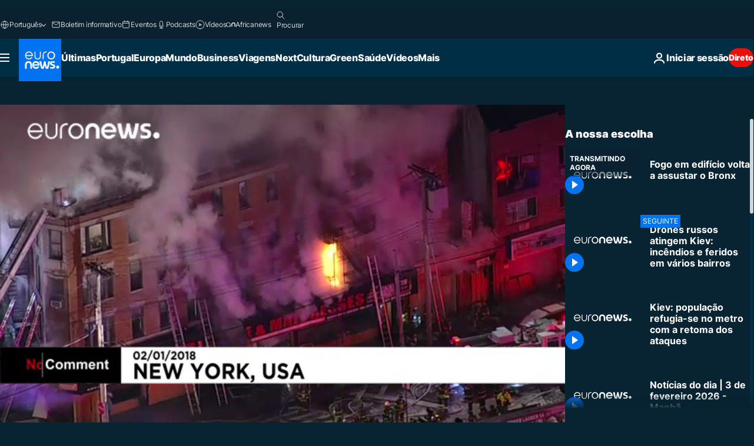

--- FILE ---
content_type: text/html; charset=UTF-8
request_url: https://pt.euronews.com/internal/video-details/419910/1
body_size: 1561
content:

<div class="b-videos-players__text o-section" id="js-replaceable-video-article-details" data-obfuscateLink="1">
    <div class="b-videos-players__headline">
          <a class="article-label" href="/nocomment" data-event="article-label">
        <span class="article-label__name">No Comment</span>
  </a>

      
<h1 class="c-article-title u-text-align--left u-padding-end-desktop-6 u-padding-1">
                                  Vídeo.
            
          Fogo em edifício volta a assustar o Bronx
  </h1>

              <ul class="c-social-share c-social-share--video js-social-share-list ">
  <li class="c-social-share__item">
        <script>
      function fbLinkClick() {
        window.open('https://www.facebook.com/share.php?u=https%3A%2F%2Fpt.euronews.com%2Fvideo%2F2018%2F01%2F02%2Ffogo-em-edificio-volta-a-assustar-o-bronx%3Futm_source%3DFacebook%26utm_medium%3DSocial&amp;title=Fogo%20em%20edif%C3%ADcio%20volta%20a%20assustar%20o%20Bronx','Fogo%20em%20edif%C3%ADcio%20volta%20a%20assustar%20o%20Bronx','width=479,height=826,titlebar=no,top='+((window.innerHeight/2) - 200)+',left='+((window.innerWidth/2) - 100));
      }
    </script>
    <noscript>
            <style>
        .js-only-en.js-obscurate {
          display: none;
        }
      </style>
      <a href="https://www.facebook.com/share.php?u=https%3A%2F%2Fpt.euronews.com%2Fvideo%2F2018%2F01%2F02%2Ffogo-em-edificio-volta-a-assustar-o-bronx%3Futm_source%3DFacebook%26utm_medium%3DSocial&amp;title=Fogo%20em%20edif%C3%ADcio%20volta%20a%20assustar%20o%20Bronx" target="_blank" aria-label="Compartilhar este artigo em Facebook"
        onClick="window.open('https://www.facebook.com/share.php?u=https%3A%2F%2Fpt.euronews.com%2Fvideo%2F2018%2F01%2F02%2Ffogo-em-edificio-volta-a-assustar-o-bronx%3Futm_source%3DFacebook%26utm_medium%3DSocial&amp;title=Fogo%20em%20edif%C3%ADcio%20volta%20a%20assustar%20o%20Bronx','Fogo%20em%20edif%C3%ADcio%20volta%20a%20assustar%20o%20Bronx','width=479,height=826,titlebar=no,top='+((window.innerHeight/2) - 200)+',left='+((window.innerWidth/2) - 100))"
      >
              <img
      src="https://static.euronews.com/website/images/vector/social-icons/social_icon_fb.svg" width="32" height="32" alt=""
       class="c-social-share__icon"       loading="lazy"       fetchpriority="low"      >
  
      </a>
    </noscript>
    <span class="js-only-en js-obscurate" aria-label="Compartilhar este artigo em Facebook" data-obscure='{"onClick":"fbLinkClick", "url":"https://www.facebook.com/share.php?u=https%3A%2F%2Fpt.euronews.com%2Fvideo%2F2018%2F01%2F02%2Ffogo-em-edificio-volta-a-assustar-o-bronx%3Futm_source%3DFacebook%26utm_medium%3DSocial&amp;title=Fogo%20em%20edif%C3%ADcio%20volta%20a%20assustar%20o%20Bronx", "img": "{\"class\": \"c-social-share__icon\", \"src\": \"https://static.euronews.com/website/images/vector/social-icons/social_icon_fb.svg\", \"width\":\"32\", \"height\":\"32\", \"loading\":\"lazy\", \"fetchpriority\":\"low\"}", "title":"Compartilhar este artigo em Facebook", "target": "_blank", "replace": false}'
    >
            <img
      src="https://static.euronews.com/website/images/vector/social-icons/social_icon_fb.svg" width="32" height="32" alt=""
       class="c-social-share__icon"       loading="lazy"       fetchpriority="low"      >
  
    </span>
  </li>
  <li class="c-social-share__item">
        <script>
      function twLinkClick() {
        window.open('https://twitter.com/intent/tweet?text=Fogo%20em%20edif%C3%ADcio%20volta%20a%20assustar%20o%20Bronx&amp;url=https://pt.euronews.com/video/2018/01/02/fogo-em-edificio-volta-a-assustar-o-bronx%3Futm_source%3DTwitter%26utm_medium%3DSocial','Fogo%20em%20edif%C3%ADcio%20volta%20a%20assustar%20o%20Bronx','width=500,height=400,titlebar=no,top='+((window.innerHeight/2) - 200)+',left='+((window.innerWidth/2) - 100));
      }
    </script>
    <noscript>
      <a href="https://twitter.com/intent/tweet?text=Fogo%20em%20edif%C3%ADcio%20volta%20a%20assustar%20o%20Bronx&amp;url=https://pt.euronews.com/video/2018/01/02/fogo-em-edificio-volta-a-assustar-o-bronx%3Futm_source%3DTwitter%26utm_medium%3DSocial" target="_blank" aria-label="Compartilhar este artigo em Twitter"
        onClick="window.open('https://twitter.com/intent/tweet?text=Fogo%20em%20edif%C3%ADcio%20volta%20a%20assustar%20o%20Bronx&amp;url=https://pt.euronews.com/video/2018/01/02/fogo-em-edificio-volta-a-assustar-o-bronx%3Futm_source%3DTwitter%26utm_medium%3DSocial','Fogo%20em%20edif%C3%ADcio%20volta%20a%20assustar%20o%20Bronx','width=500,height=400,titlebar=no,top='+((window.innerHeight/2) - 200)+',left='+((window.innerWidth/2) - 100))"
      >
              <img
      src="https://static.euronews.com/website/images/vector/social-icons/social_icon_twitter.svg" width="32" height="32" alt=""
       class="c-social-share__icon"       loading="lazy"       fetchpriority="low"      >
  
      </a>
    </noscript>
    <span class="js-only-en js-obscurate" aria-label="Compartilhar este artigo em Twitter" data-obscure='{"onClick":"twLinkClick", "url":"https://twitter.com/intent/tweet?text=Fogo%20em%20edif%C3%ADcio%20volta%20a%20assustar%20o%20Bronx&amp;url=https://pt.euronews.com/video/2018/01/02/fogo-em-edificio-volta-a-assustar-o-bronx%3Futm_source%3DTwitter%26utm_medium%3DSocial", "img": "{\"class\": \"c-social-share__icon\", \"src\": \"https://static.euronews.com/website/images/vector/social-icons/social_icon_twitter.svg\", \"width\":\"32\", \"height\":\"32\", \"loading\":\"lazy\", \"fetchpriority\":\"low\"}", "title":"Compartilhar este artigo em Twitter", "target": "_blank", "replace": false}'
    >
      <img class="c-social-share__icon" src="https://static.euronews.com/website/images/vector/social-icons/social_icon_twitter.svg" title="Twitter" alt="Twitter" width="32" height="32" loading="lazy" fetchpriority="low" />
    </span>
  </li>
  <li class="c-social-share__item">
        <noscript>
      <a href="mailto:?body=https://pt.euronews.com/video/2018/01/02/fogo-em-edificio-volta-a-assustar-o-bronx" aria-label="Partilhar">
              <img
      src="https://static.euronews.com/website/images/vector/social-icons/social_icon_mail_white.svg" width="22" height="22" alt=""
       class="c-social-share__icon"       loading="lazy"       fetchpriority="low"      >
  
      </a>
    </noscript>
    <span class="js-only-en js-obscurate" aria-label="Partilhar" data-obscure='{"url":"mailto:?body=https://pt.euronews.com/video/2018/01/02/fogo-em-edificio-volta-a-assustar-o-bronx", "img": "{\"class\": \"c-social-share__icon\", \"src\": \"https://static.euronews.com/website/images/vector/social-icons/social_icon_mail_white.svg\", \"width\":\"22\", \"height\":\"22\"}", "title":"Partilhar", "target": "_blank", "replace": false}'
    >
            <img
      src="https://static.euronews.com/website/images/vector/social-icons/social_icon_mail_white.svg" width="22" height="22" alt=""
       class="c-social-share__icon"       loading="lazy"       fetchpriority="low"      >
  
    </span>
  </li>
  <li class="c-social-share__item js-tooltip c-tooltip" aria-label="Copiar/colar o link embed do vídeo:">
          <img
      src="https://static.euronews.com/website/images/vector/social-icons/social_icon_copy_link.svg" width="16" height="16" alt=""
       class="c-social-share__icon"       loading="lazy"       fetchpriority="low"      >
  
    <div class="c-tooltip__wrapper">
      <div class="c-tooltip__content">
        <div class="c-tooltip__title">
          Copiar/colar o link:
        </div>
        <div class="c-tooltip__text">
          <input class="c-tooltip__input js-copyInput" value="https://pt.euronews.com/video/2018/01/02/fogo-em-edificio-volta-a-assustar-o-bronx">
          <button class="c-tooltip__btn js-copybtn">Copiar</button>
        </div>
      </div>
    </div>
  </li>
  <li class="c-social-share__item js-tooltip c-tooltip">
          <img
      src="https://static.euronews.com/website/images/vector/social-icons/euronews_icons_embed.svg" width="24" height="24" alt=""
       class="c-social-share__icon"       loading="lazy"       fetchpriority="low"      >
  
    <div class="c-tooltip__wrapper">
      <div class="c-tooltip__content">
        <div class="c-tooltip__title">
          Copiar/colar o link embed do vídeo:
        </div>
        <div class="c-tooltip__text">
          <input class="c-tooltip__input js-copyInput"
                  value="https://pt.euronews.com/embed/419910">
          <button class="c-tooltip__btn js-copybtn">Copiar</button>
        </div>
      </div>
    </div>
  </li>
</ul>

          </div>
    <div class="b-videos-players__content">
      <div class="b-videos-players__date-disclaimer">
                  <div class="b-videos-players__date u-margin-y-1" data-timestamp="1514903880">
              Últimas notícias: <time datetime="2018-01-02 15:38:00 +01:00">02/01/2018 - 15:38 GMT+1</time>
          </div>
                      </div>
      <div class="b-videos-players__summary-box ">              <h2 class="summary summary--has-content-limited js-video-description">Um incêndio num edifício no Bronx, em Nova Iorque, provocou pelo menos 16 feridos, entre eles nove crianças.</h2>
              <button class="c-cta js-read-more">
                &hellip; Ver mais
              </button>
              <div class="b-videos-players__rest-of-text js-rest-of-text">
                  <div class="c-article-content" style="--widget_related_list_trans: 'Notícias relacionadas';">
                                                              <p>Os bombeiros nova-iorquinos não tiveram mãos a medir na passagem de 2017 para 2018. Dias depois do incêndio mais mortífero dos últimos 25 anos em Nova Iorque, responsável por 12 vítimas mortais, esta terça-feira o Bronx voltou a acordar com o pânico das chamas num edifício de quatro andares. Pelo menos 16 pessoas ficaram feridas com o fogo e obrigou à intervenção de mais de 200 bombeiros.</p>

                                      </div>
                                        <div class="b-videos-players__tags">
                            <ul id="adb-article-tags" class="c-tags-list">
          
              <li class="c-tags-list__item">
                                <a
    href="/tag/nova-iorque"
     aria-label="Veja mais artigos da tag Nova Iorque"     class="c-cta"
          >
    Nova Iorque
  </a>

        </li>
                
              <li class="c-tags-list__item">
                                <a
    href="/tag/incendios"
     aria-label="Veja mais artigos da tag Incêndios"     class="c-cta"
          >
    Incêndios
  </a>

        </li>
                
              <li class="c-tags-list__item">
                                <a
    href="/tag/incendio"
     aria-label="Veja mais artigos da tag Incêndio"     class="c-cta"
          >
    Incêndio
  </a>

        </li>
            </ul>
</div>
                                </div>
                </div>
    </div>
</div>


--- FILE ---
content_type: text/javascript; charset=utf-8
request_url: https://pt.euronews.com/build/8b682ca23e67d5124f41-2295.js
body_size: -85
content:
"use strict";(globalThis.webpackChunkeuronews=globalThis.webpackChunkeuronews||[]).push([[2295],{82295:(e,i,n)=>{n.r(i),n.d(i,{default:()=>d});var s=n(21665);var t=n(14229),o=n(32374);const r=(0,t.Zq)();class d extends o.A{async $init(){this.retrieveUserConsent()?(await n.e(3112).then(n.bind(n,23112)),void 0!==window.fbq&&(window.fbq("init","1612819098956034"),window.fbq("track","PageView"))):this.logger.debug("Didomi consent not granted by the user.")}retrieveUserConsent(){return this.didomi?.hasVendorConsent(s.L.FACEBOOK)??!1}async $resolveDependencies(){[this.didomi]=await r.resolve(["didomi"],this)}}}}]);

--- FILE ---
content_type: text/javascript; charset=utf-8
request_url: https://pt.euronews.com/build/5312507badeda2d63edd-6243.js
body_size: 1054
content:
"use strict";(globalThis.webpackChunkeuronews=globalThis.webpackChunkeuronews||[]).push([[513,6243],{513:(e,t,s)=>{s.r(t),s.d(t,{default:()=>l});var i=s(91389),o=s(74633);class l{allowedArticles=new Set;geoBlockedArticles=new Set;async $init(){await this.filterGeoBlockedArticles()}async $reset(){this.geoBlockedArticles.clear(),await this.filterGeoBlockedArticles()}getAllowedArticles(){return this.allowedArticles}getGeoBlockedArticles(){return this.geoBlockedArticles}async filterGeoBlockedArticles(){const e=i.A.getDomPart(),[t,s]=await Promise.all([o.A.generateBlockTag(),o.A.generateAllowTag()]),a=l.processArticles(e,"[data-geoAllowingTags]","geoallowingtags",e=>!e.includes(s));for(const i of a)this.allowedArticles.add(i);const n=l.processArticles(e,"[data-geoBlockingTags]","geoblockingtags",e=>e.includes(t));for(const i of n)this.geoBlockedArticles.add(i)}static processArticles(e,t,s,i){const o=new Set,a=Array.from(e.querySelectorAll(t));for(let n=0;n<a.length;n++){const e=a[n];if(!(e instanceof HTMLElement))continue;const t=e.dataset;if(i(JSON.parse(t[s]??"[]"))){if(l.blockContent(e),void 0===t.nid)continue;o.add(t.nid)}else{e.classList.remove("geo-custom-display--hide");const t=e.previousElementSibling;t?.classList.contains("article-hider-container")&&(t.innerHTML="",t.className="")}}return o}static blockContent(e){e instanceof HTMLElement&&e.classList.contains("geo-custom-display--hide")&&(e.innerHTML="\x3c!-- CONTENT GEOBLOCKED --\x3e")}}},9688:(e,t,s)=>{s.d(t,{A:()=>r});var i=s(14229),o=s(33835),l=s(73480),a=s(19381),n=s(94981);class r extends o.A{constructor(e){super(),this.videoController=new l.A(e)}async $resolveDependencies(){[this.didomi]=await i.Ay.getInstance().resolve(["didomi"],this)}async $init(){this.didomi,await this.setup()}async $reset(){this.videoController.reset(),await this.setup()}async setup(e=!1){try{const t=a.A.buildVideoObject(e);if(void 0===t)return void this.logger.error("No video data found");this.videoController.setCurrentVideo(t),await n.A.init(this.videoController)}catch(t){this.logger.error("Video context crashed",t)}}}},16243:(e,t,s)=>{s.r(t),s.d(t,{default:()=>u});var i=s(14229),o=s(73082),l=s(91389),a=s(9688),n=s(513),r=s(85331),c=s(19381),d=s(94981),g=s(76332),h=s(73587);class u extends a.A{geoBlockedArticles=new Set;constructor(){super({autoplay:!0,mute:!0,ads:!0,updateSEO:!(0,h.JE)()&&!(0,h.SZ)()}),d.A.initializePlaylistUI(),this.playlist=c.A.parsePlaylist(),this.canPlay=d.A.initPlayButton()}async $resolveDependencies(){super.$resolveDependencies(),[this.geoBlocking,this.nonli]=await i.Ay.getInstance().resolve(["geoBlocking","nonli"],this)}async $init(){this.geoBlocking,this.nonli,this.geoBlocking instanceof n.default&&(this.geoBlockedArticles=this.geoBlocking.getGeoBlockedArticles()),await this.setup(),await this.loadCopyButtonListeners()}async $reset(){this.logger.debug("Reset from Playlist Context"),this.videoController.reset(),await this.setup()}async setup(){if(this.logger.debug("Setup from Playlist Context"),await super.setup(),this.playlist&&this.canPlay){if(this.isGeoBlockedArticle(this.playlist.videos[0])||await this.isGeoBlockedPlayer())return d.A.removeSuperDivContent(),void d.A.removeGeoBlockedArticlesDataAttr();const e=this.videoController.config.autoplay;d.A.removePlayerGeoBlockingMessage(),d.A.removeGeoBlockingClassFromVideoTextElements(),d.A.setLoadingState(e),await this.videoController.loadPlaylist(this.playlist),d.A.showControls(!1),this.videoController.play();d.A.getPlayButton().addEventListener("click",async()=>{await this.videoController.handleUiPlaylistChange()}),e&&await this.videoController.handleUiPlaylistChange()}(0,o.LM)(()=>{this.removePlayButton()})}isGeoBlockedArticle(e){return 0!==this.geoBlockedArticles.size&&this.geoBlockedArticles.has(e.articleId)}async isGeoBlockedPlayer(){const e=await r.A.isGeoBlocked();return e&&e.disabled}removePlayButton(){const e=l.A.getDomPart().getElementsByClassName("js-playtrigger");if(e.length>0){const t=e[0];t&&(t.style.display="none")}}async loadCopyButtonListeners(){const e=document.querySelectorAll(".is-template-video .js-copybtn");e&&0!==e.length?(0,g.R)([...e]):this.logger.warn("No copy buttons found in the page")}}},33835:(e,t,s)=>{s.d(t,{A:()=>o});var i=s(32374);class o extends i.A{}}}]);